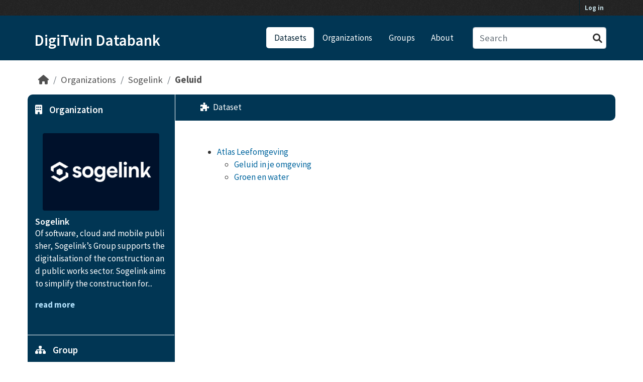

--- FILE ---
content_type: text/html; charset=utf-8
request_url: https://data.beta.geodan.nl/dataset/groups/geluidleefomgeving
body_size: 17099
content:
<!DOCTYPE html>
<!--[if IE 9]> <html lang="en" class="ie9"> <![endif]-->
<!--[if gt IE 8]><!--> <html lang="en"  > <!--<![endif]-->
  <head>
    <meta charset="utf-8" />
      <meta name="csrf_field_name" content="_csrf_token" />
      <meta name="_csrf_token" content="IjRiMjIyM2E4ZmRmNDk0ZjI3ZTg1NzYxMDRjNGVkMzJjMmEyZjY3ZDIi.aUK4TQ.oMXp8CPSo0BhVvtOWAJxOSnex2I" />

      <meta name="generator" content="ckan 2.10.4" />
      <meta name="viewport" content="width=device-width, initial-scale=1.0">
    <title>Geluid - Dataset - DigiTwin Databank</title>

    
    <link rel="shortcut icon" href="/base/images/ckan.ico" />
    
    
    
      
      
      
    
    
    

    
    
    
    


    
      
      
    
  
  <meta property="og:title" content="Geluid - DigiTwin Databank">
  <meta property="og:description" content="Iedereen reist graag snel van A naar B. In het drukbevolkte Nederland hoor je daardoor bijna overal verkeer. Er zijn nog meer geluidsbronnen, bijvoorbeeld windmolens. Geluid in onze woonomgeving...">


    
    <link href="/webassets/base/1c87a999_main.css" rel="stylesheet"/>
<link href="/webassets/ckanext-geoview/f197a782_geo-resource-styles.css" rel="stylesheet"/>
<link href="/webassets/ckanext-geodan-theme/779d5f24-geodan_main.css" rel="stylesheet"/>
<link href="/webassets/ckanext-geodan-theme/47ed1da3-geodan_primary.css" rel="stylesheet"/>
<link href="/webassets/ckanext-geodan-theme/0944e3a5-geodan_secondary-col.css" rel="stylesheet"/>
<link href="/webassets/ckanext-geodan-theme/261f8149-geodan_search.css" rel="stylesheet"/>
  
    
  <link rel="preconnect" href="https://fonts.googleapis.com">
  <link rel="preconnect" href="https://fonts.gstatic.com" crossorigin>
  <link href="https://fonts.googleapis.com/css2?family=Source+Sans+Pro:ital,wght@0,300;0,400;0,600;0,700;0,900;1,400&display=swap" rel="stylesheet">

  </head>

  
  <body data-site-root="https://data.beta.geodan.nl/" data-locale-root="https://data.beta.geodan.nl/" >

    
    <div class="visually-hidden-focusable"><a href="#content">Skip to main content</a></div>
  

  
    

 
<div class="account-masthead">
  <div class="container">
     
    <nav class="account not-authed" aria-label="Account">
      <ul class="list-unstyled">
        
        <li><a href="/user/login">Log in</a></li>
         
      </ul>
    </nav>
     
  </div>
</div>

<header class="masthead">
  <div class="container">
      
    <nav class="navbar navbar-expand-lg navbar-light">
      <hgroup class="header-text-logo navbar-left">

      
	<div class="h1-header">
		<a href="/">DigiTwin Databank</a>
	</div>


       </hgroup>
      <button class="navbar-toggler" type="button" data-bs-toggle="collapse" data-bs-target="#main-navigation-toggle"
        aria-controls="main-navigation-toggle" aria-expanded="false" aria-label="Toggle navigation">
        <span class="fa fa-bars text-white"></span>
      </button>

      <div class="main-navbar collapse navbar-collapse" id="main-navigation-toggle">
        <ul class="navbar-nav ms-auto mb-2 mb-lg-0">
          
            
              
              

		          <li class="active"><a href="/dataset/">Datasets</a></li><li><a href="/organization/">Organizations</a></li><li><a href="/group/">Groups</a></li><li><a href="/about">About</a></li>
	          
          </ul>

      
      
          <form class="d-flex site-search" action="/dataset/" method="get">
              <label class="d-none" for="field-sitewide-search">Search Datasets...</label>
              <input id="field-sitewide-search" class="form-control me-2"  type="text" name="q" placeholder="Search" aria-label="Search datasets..."/>
              <button class="btn" type="submit" aria-label="Submit"><i class="fa fa-search"></i></button>
          </form>
      
      </div>
    </nav>
  </div>
</header>

  
    <div class="main">
      <div id="content" class="container">
        
          
            <div class="flash-messages">
              
                
              
            </div>
          

          
            <div class="toolbar" role="navigation" aria-label="Breadcrumb">
              
                
                  <ol class="breadcrumb">
                    
<li class="home"><a href="/" aria-label="Home"><i class="fa fa-home"></i><span> Home</span></a></li>
                    
    
        
        
            
            
            <li><a href="/organization/">Organizations</a></li>
            
            
            <li><a href="/organization/sogelink">Sogelink</a></li>
        
        <li class="active"><a href="/dataset/geluidleefomgeving">Geluid</a></li>
    


                  </ol>
                
              
            </div>
          

          <div class="row wrapper">
            
            
            

            
              <aside class="secondary col-md-3">
                
                

  
    
      
      





  <div class="module module-narrow module-shallow context-info">
    
      <h2 class="module-heading"><i class="fa fa-building"></i> Organization</h2>
    
    <section class="module-content">
      
      
        <div class="image">
          <a href="/organization/sogelink">
            <img src="https://data.beta.geodan.nl/uploads/group/2024-03-29-111544.654594logo-sglk.png" width="200" alt="sogelink" />
          </a>
        </div>
      
      
    <h1 class="heading">
        
            Sogelink
        
        
    </h1>

      

  <p class="description">
    Of software, cloud and mobile publisher, Sogelink’s Group supports the digitalisation of the construction and public works sector. Sogelink aims to simplify the construction for...
  </p>
  <p class="read-more">
    <a href="/organization/about/sogelink">read more</a>
  </p>
  
  
  

      
      
    </section>
  </div>
  
    
  


  <div class="module module-narrow module-shallow">
    <h2 class="module-heading">
      <i class="fa fa-sitemap"></i>
      Group
    </h2>
    
    
      <section class="module-content">
        
          



	<a class="package-group-a" href="/group/atlas-leefomgeving?include_children=True">
		 
		<span  class="package-group-highlight" >Atlas Leefomgeving </span>
	</a>

	 
		 
	

	


        
      </section>
    
  </div>
  
  <div class="module module-narrow module-shallow">
    <h2 class="module-heading">
      <i class="fa fa-tags"></i>
      Categories
    </h2>
    
    
      <p class="module-content">No tags assigned</p>
    
  </div>
 

  
    


  
      
        <section class="module module-narrow module-shallow license">
          
            <h2 class="module-heading"><i class="fa fa-lock"></i> License</h2>
          
          
            <p class="module-content">
              
                
  
    
      <span>No License Provided</span>
    
  

                
              
            </p>
          
        </section>
      
  

  


              </aside>
            

            
              <div class="primary col-md-9 col-xs-12" role="main">
                
                
                  <article class="module">
                    
                      <header class="module-content page-header">
                        
                        <ul class="nav nav-tabs">
                          
  
    <span id="dataset-span-top"><i class="fa fa-puzzle-piece"></i><span>Dataset</span></span>
  

                        </ul>
                      </header>
                    
                    <div class="module-content">
                      
                      
  <h2 class="hide-heading">Groups</h2>

  

  
    <form method="post">
      



<div id="publisher-tree">
     
     	
     
     





<ul class="hierarchy-tree-top">
   
      
      
      
      
          <li id="node_atlas-leefomgeving">
      
      <div class="node-item">
          <a href="/group/atlas-leefomgeving">Atlas Leefomgeving</a>
          
              
              
          
      </div>
          
            <ul class="hierarchy-tree">  
      
      
      
      
          <li id="node_geluid-in-je-omgeving">
      
      <div class="node-item">
          <a href="/group/geluid-in-je-omgeving">Geluid in je omgeving</a>
          
              
              
          
      </div>
          
    </li>
   
      
      
      
      
          <li id="node_groen-en-water">
      
      <div class="node-item">
          <a href="/group/groen-en-water">Groen en water</a>
          
              
              
          
      </div>
          
    </li>
   </ul>
          
    </li>
  
</ul>
</div>
    </form>
  


                    </div>
                  </article>
                
              </div>
            
          </div>
        
      </div>
    </div>
  
    <footer class="site-footer">
  <div class="container">
    
    <div class="row">
      <div class="col-md-8 footer-links">
        
          <ul class="list-unstyled">
            
    <li><a href="/about">About DigiTwin Databank</a></li>
    <li><a href="http://docs.ckan.org/en/2.10/api/">CKAN API</a></li>
    <li><a href="http://www.ckan.org/">About CKAN</a></li>
    <li><a href="http://www.opendefinition.org/okd/"><img src="/base/images/od_80x15_blue.png" alt="Open Data"></a></li>

          </ul>
          <ul class="list-unstyled">
            

          </ul>
        
      </div>
      <div class="col-md-4 attribution">
        

        
    
<form class="lang-select" action="/util/redirect" data-module="select-switch" method="POST">
  
<input type="hidden" name="_csrf_token" value="IjRiMjIyM2E4ZmRmNDk0ZjI3ZTg1NzYxMDRjNGVkMzJjMmEyZjY3ZDIi.aUK4TQ.oMXp8CPSo0BhVvtOWAJxOSnex2I"/> 
  <div class="form-group">
    <label for="field-lang-select">Language</label>
    <select id="field-lang-select" name="url" data-module="autocomplete" data-module-dropdown-class="lang-dropdown" data-module-container-class="lang-container">
      
        <option value="/en/dataset/groups/geluidleefomgeving" selected="selected">
          English
        </option>
      
        <option value="/tr/dataset/groups/geluidleefomgeving" >
          Türkçe
        </option>
      
        <option value="/cs_CZ/dataset/groups/geluidleefomgeving" >
          čeština (Česko)
        </option>
      
        <option value="/hu/dataset/groups/geluidleefomgeving" >
          magyar
        </option>
      
        <option value="/pl/dataset/groups/geluidleefomgeving" >
          polski
        </option>
      
        <option value="/hr/dataset/groups/geluidleefomgeving" >
          hrvatski
        </option>
      
        <option value="/ca/dataset/groups/geluidleefomgeving" >
          català
        </option>
      
        <option value="/gl/dataset/groups/geluidleefomgeving" >
          galego
        </option>
      
        <option value="/uk_UA/dataset/groups/geluidleefomgeving" >
          українська (Україна)
        </option>
      
        <option value="/km/dataset/groups/geluidleefomgeving" >
          ខ្មែរ
        </option>
      
        <option value="/mk/dataset/groups/geluidleefomgeving" >
          македонски
        </option>
      
        <option value="/es_AR/dataset/groups/geluidleefomgeving" >
          español (Argentina)
        </option>
      
        <option value="/ne/dataset/groups/geluidleefomgeving" >
          नेपाली
        </option>
      
        <option value="/lt/dataset/groups/geluidleefomgeving" >
          lietuvių
        </option>
      
        <option value="/th/dataset/groups/geluidleefomgeving" >
          ไทย
        </option>
      
        <option value="/ru/dataset/groups/geluidleefomgeving" >
          русский
        </option>
      
        <option value="/pt_PT/dataset/groups/geluidleefomgeving" >
          português (Portugal)
        </option>
      
        <option value="/sq/dataset/groups/geluidleefomgeving" >
          shqip
        </option>
      
        <option value="/da_DK/dataset/groups/geluidleefomgeving" >
          dansk (Danmark)
        </option>
      
        <option value="/no/dataset/groups/geluidleefomgeving" >
          norsk
        </option>
      
        <option value="/en_AU/dataset/groups/geluidleefomgeving" >
          English (Australia)
        </option>
      
        <option value="/is/dataset/groups/geluidleefomgeving" >
          íslenska
        </option>
      
        <option value="/tl/dataset/groups/geluidleefomgeving" >
          Filipino (Pilipinas)
        </option>
      
        <option value="/my_MM/dataset/groups/geluidleefomgeving" >
          မြန်မာ (မြန်မာ)
        </option>
      
        <option value="/fr/dataset/groups/geluidleefomgeving" >
          français
        </option>
      
        <option value="/de/dataset/groups/geluidleefomgeving" >
          Deutsch
        </option>
      
        <option value="/sk/dataset/groups/geluidleefomgeving" >
          slovenčina
        </option>
      
        <option value="/am/dataset/groups/geluidleefomgeving" >
          አማርኛ
        </option>
      
        <option value="/zh_Hant_TW/dataset/groups/geluidleefomgeving" >
          中文 (繁體, 台灣)
        </option>
      
        <option value="/sv/dataset/groups/geluidleefomgeving" >
          svenska
        </option>
      
        <option value="/fi/dataset/groups/geluidleefomgeving" >
          suomi
        </option>
      
        <option value="/he/dataset/groups/geluidleefomgeving" >
          עברית
        </option>
      
        <option value="/ro/dataset/groups/geluidleefomgeving" >
          română
        </option>
      
        <option value="/sr/dataset/groups/geluidleefomgeving" >
          српски
        </option>
      
        <option value="/nl/dataset/groups/geluidleefomgeving" >
          Nederlands
        </option>
      
        <option value="/lv/dataset/groups/geluidleefomgeving" >
          latviešu
        </option>
      
        <option value="/zh_Hans_CN/dataset/groups/geluidleefomgeving" >
          中文 (简体, 中国)
        </option>
      
        <option value="/mn_MN/dataset/groups/geluidleefomgeving" >
          монгол (Монгол)
        </option>
      
        <option value="/bs/dataset/groups/geluidleefomgeving" >
          bosanski
        </option>
      
        <option value="/sl/dataset/groups/geluidleefomgeving" >
          slovenščina
        </option>
      
        <option value="/ar/dataset/groups/geluidleefomgeving" >
          العربية
        </option>
      
        <option value="/uk/dataset/groups/geluidleefomgeving" >
          українська
        </option>
      
        <option value="/ko_KR/dataset/groups/geluidleefomgeving" >
          한국어 (대한민국)
        </option>
      
        <option value="/es/dataset/groups/geluidleefomgeving" >
          español
        </option>
      
        <option value="/fa_IR/dataset/groups/geluidleefomgeving" >
          فارسی (ایران)
        </option>
      
        <option value="/it/dataset/groups/geluidleefomgeving" >
          italiano
        </option>
      
        <option value="/en_GB/dataset/groups/geluidleefomgeving" >
          English (United Kingdom)
        </option>
      
        <option value="/sr_Latn/dataset/groups/geluidleefomgeving" >
          srpski (latinica)
        </option>
      
        <option value="/bg/dataset/groups/geluidleefomgeving" >
          български
        </option>
      
        <option value="/nb_NO/dataset/groups/geluidleefomgeving" >
          norsk bokmål (Norge)
        </option>
      
        <option value="/eu/dataset/groups/geluidleefomgeving" >
          euskara
        </option>
      
        <option value="/pt_BR/dataset/groups/geluidleefomgeving" >
          português (Brasil)
        </option>
      
        <option value="/vi/dataset/groups/geluidleefomgeving" >
          Tiếng Việt
        </option>
      
        <option value="/el/dataset/groups/geluidleefomgeving" >
          Ελληνικά
        </option>
      
        <option value="/id/dataset/groups/geluidleefomgeving" >
          Indonesia
        </option>
      
        <option value="/ja/dataset/groups/geluidleefomgeving" >
          日本語
        </option>
      
    </select>
  </div>
  <button class="btn btn-default d-none " type="submit">Go</button>
</form>


    <p id="footer-attribution"><strong>Powered by </strong> <a class="hide-text ckan-footer-logo" href="http://ckan.org"></a></p>

      </div>
    </div>
    
  </div>
</footer>
  
  
  
  
  
    

      

    
    
    <link href="/webassets/vendor/f3b8236b_select2.css" rel="stylesheet"/>
<link href="/webassets/vendor/d05bf0e7_fontawesome.css" rel="stylesheet"/>
    <script src="/webassets/vendor/8c3c143a_jquery.js" type="text/javascript"></script>
<script src="/webassets/vendor/5027b870_vendor.js" type="text/javascript"></script>
<script src="/webassets/vendor/6d1ad7e6_bootstrap.js" type="text/javascript"></script>
<script src="/webassets/base/6fddaa3f_main.js" type="text/javascript"></script>
<script src="/webassets/base/0d750fad_ckan.js" type="text/javascript"></script>
  </body>
</html>

--- FILE ---
content_type: text/css; charset=utf-8
request_url: https://data.beta.geodan.nl/webassets/ckanext-geodan-theme/779d5f24-geodan_main.css
body_size: 4720
content:
:root {
    font-size: 17px;
}
body {
    background: transparent;
    --color-1: #013654; /*#282828*/
    --color-2: #012133;
    --color-contrast: #fff;
    --color-button: #00659e;
    --color-button-light: #b1e1fc;
    font-family: Source Sans Pro, sans-serif;
    font-size: 1rem;
}
.main {
    background: transparent;
    min-height: calc(100vh - 300px);
}

a {
    color: var(--color-button);
}
a:hover {
    text-decoration: none;
}

.account-masthead {
    background-color: rgb(35, 35, 35);
}

.masthead {
    background-color: var(--color-1);
    background-image: none;
    padding: 0;
}

.masthead .navigation .nav-pills li a {
    font-weight: 600;
}

.masthead .main-navbar ul li:hover a, .masthead .main-navbar ul li:focus a, .masthead .main-navbar ul li.active a {
    background-color: var(--color-contrast);
    color: var(--color-2);
}

.btn-primary {
    color: #fff;
    background-color: var(--color-button);
    border-color: var(--color-button);
    transition: 0.4s;
}

.wrapper {
    box-shadow: none;
    border: none;
}

.box {
    box-shadow: none;
}

.homepage .row {
    margin-bottom: 2rem;
}

.h1-header {
    margin-top: 10px;
}
.h1-header a {
    font-size: 1.8rem;
    height: 100%;
    text-align: center;
    font-weight: 600;
    color: var(--color-contrast);
}

.context-info h1.heading {
    margin-block-start: 0;
    margin-block-end: 0;
    margin: 0;
}

h2 {
    font-size: 28px;
}
h3 {
    font-size: 24px;
}
.dataset-heading, 
.media-heading {
    font-size: 1.3rem;
}
.module-narrow .module-heading, 
.resource-item .heading, 
.resource-item .description,
.toolbar .breadcrumb,
.nav-item > a,
.badge,
.btn,
label,
.form-control {
    font-size: 1.1rem;
}
.badge {
    font-size: 0.7rem;
}

.module-heading {
    font-size: 12px;
}

.badge {
    border-radius: 6px;
    margin-left: 10px;
    background-color: var(--color-2);
}

.pill-dark-bg {
    background-color: var(--color-2);
    color: var(--color-contrast);
    border: 1px solid var(--color-button-light);
}
.pill-dark-bg:hover {
    background-color: var(--color-2);
    color: #fff;
    filter: brightness(130%);
}

.page-header {
    background-color: #fff;
}

.geodan-resetfloat {
    float: none;
    margin: auto;
}
.tag {
    display: inline-block;
    margin-bottom: 4px;
    color: var(--color-2);
    font-weight: 700;
    font-size: 1rem;
    background-color: transparent;
    padding: 0px 10px;
    border: none;
    -webkit-box-shadow: none;
    box-shadow: none;
}
.tag-count {
    background-color: var(--color-2);
    color: #fff;
    padding: 0 10px 3px;
    border: none;
    border-radius: 100px;
    margin-left: 15px;
}
a.tag:hover {
    text-decoration: none;
    color: var(--color-1);
    background-color: transparent;
    border: none;
    -webkit-box-shadow: none;
    box-shadow: none;
}
a.tag:hover .tag-count{
    text-decoration: none;
    color: var(--color-2);
    background-color: #fff;
    border: 1px solid var(--color-2);
}

.site-footer {
    background: var(--color-1);
    padding: 40px 0 25px;
    margin-top: 40px;
}
.site-footer a, .site-footer label {
    font-weight: 600;
    color: #fff;
}
.site-footer .footer-links a:hover {
    color: #ddd;
}
#footer-attribution {
    display: flex;
    align-items: flex-end;
    margin-top: 15px;
}
#footer-attribution a {
    margin-left: 10px;
}

.table-bordered {
    border: none;
}
.table thead {
    display: none;
}
.table-striped th, .table-striped td {
    background-color: transparent !important;
    border: none !important;
    padding-top: 15px !important;
}
.table-striped th {
    color: var(--color-2);
    width: min(30%, 250px);
}
.table-striped td {
    width: 70%;
}
.table-striped tr {
    background-color: transparent !important;
    border-bottom: 1px solid #ddd;
}




.resource-item {
    display: flex;
    flex-wrap: wrap;
    column-gap: 20px;
}
.resource-item-main {
    min-width: min(300px, 100%);
}
.resource-buttons {
    min-width: min(200px, 100%);
    display: flex;
    flex-wrap: wrap;
    justify-content: flex-end;
    align-items: center;
    margin-left: auto;
}
.resource-button {
    background-color: var(--color-button);
    color: #fff;
    padding: 3px 9px;
    border-radius: 10px;
    margin: 4px;
}
.resource-button:hover, .resource-button:active {
    background-color: var(--color-2);
    color: #fff;
}

.badge[data-format="3dtiles"] {
    background-color: #035280;
}
.badge[data-format="wms"] {
    background-color: #069932;
}
.badge[data-format="wmts"] {
    background-color: #2cdb60;
}
.badge[data-format="geojson"] {
    background-color: #a8192c;
}
.badge[data-format="shp"] {
    background-color: #d69511;
}

--- FILE ---
content_type: text/css; charset=utf-8
request_url: https://data.beta.geodan.nl/webassets/ckanext-geodan-theme/47ed1da3-geodan_primary.css
body_size: 841
content:
.primary {
    padding: 0;
}
.page-header.module-content {
    background-color: var(--color-1);
    color: #fff;
    border-bottom: none;
    border-left: 1px solid #fff;
    border-radius: 0 10px 10px 0;
    margin: 0;
}
.module-resource .page-header {
    border-radius: 3px;
}
.nav-tabs {
    border: none;
}
.page-header .nav-tabs li a {
    color: #fff;
}
.nav-tabs li a:hover {
    color: var(--color-2);
}
.nav-tabs li.active a {
    color: var(--color-2);
}

#dataset-span-top {
    display: inline-block;
    padding-bottom: 15px;
}

#dataset-span-top i {
    margin-right: 8px;
}

.module-content {
    padding: 50px;
}
.primary .module-content:nth-child(2n) {
    padding-top: 50px;
}

#dataset-resources, .additional-info {
    margin-top: 50px;
}

.resource-list {
    margin: 15px 0;
}

--- FILE ---
content_type: text/css; charset=utf-8
request_url: https://data.beta.geodan.nl/webassets/ckanext-geodan-theme/0944e3a5-geodan_secondary-col.css
body_size: 1273
content:

.row.wrapper::before {
    background-color: var(--color-1);
    border: none;
    border-radius: 10px 0 10px 10px;
}
.secondary {
    color: #fff;
}

.secondary .module-narrow {
    border-bottom: 1px solid #fff;
    padding: 10px 0 20px;
}
.secondary .module-heading {
    background-color: transparent;
    border: none;
}
.secondary .module-heading .fa {
    margin-right: 10px;
}
.secondary .image {
    padding: 0 15px;
}
.secondary a {
    color: var(--color-button-light);
}
.secondary a:hover {
    color: #fff;
}
.package-group-a {
    display: block;
    color: #bbb;
    font-size: 0.9rem;
}
.package-group-a:hover {
    color: #ddd;
}
.package-group-highlight {
    filter: brightness(130%);
    font-weight: 700;
}
.pill-tag {
    margin-bottom: 7px;
}
.module-footer {
	display: none;
}
.nums dl dt, .nums dl dd {
    color: #fff;
}
.nums {
    color: var(--color-contrast);
    display: flex;
    align-items: center;
}
.num-label, .nums dl dt {
    font-size: 1.1rem !important;
    margin-right: 20px;
}
.num-count, .nums dl dd {
    font-size: 2rem !important;
}
.empty {
    color: #ccc;
    font-style: normal;
    font-size: 0.9rem;
}

--- FILE ---
content_type: text/css; charset=utf-8
request_url: https://data.beta.geodan.nl/webassets/ckanext-geodan-theme/261f8149-geodan_search.css
body_size: 1674
content:
.dataset-heading a {
    font-size: 1.3rem;
}
.package-item-org, .package-item-tags {
    color: var(--color-2);
    font-size: 0.8rem;
    font-weight: 400;
}
.package-item-org a, .package-item-tags a {
    font-weight: 700;
}
.package-item-tags a:not(:last-child)::after {
    content: ' -';
}
.package-description {
    margin: 12px 0;
}
.package-bottom {
    display: grid;
    grid-template-columns: 1fr 220px;
    column-gap: 50px;
    align-items: center;
}
.package-item-last-updated {
    display: block;
    margin-top: 6px;
    text-align: right;
    color: var(--color-1);
    font-size: 0.9rem;
}


.row.wrapper::before {
    background-color: var(--color-1);
}
#filter-menu-header {
    background-color: var(--color-1);
    padding: 15px 0 6px;
    margin-bottom: 10px;
    border-radius: 10px;
    font-size: 1.1rem;
    font-weight: 600;
    color: #fff;
    display: flex;
    justify-content: center;
}
#filter-menu-header .fa-filter {
    margin-left: 15px;
}
.filters .module-heading {
    background-color: transparent;
    border: none;
    color: #ddd;
}
.filters .fa-filter {
    display: none;
}
.filters .nav-item {
    border: none;
    padding: 4px 25px;
}
.filters .nav-item a {
    padding-left: 25px;
}
.filters .item-label {
    color: #fff;
}
.filters .nav-item:hover .item-label {
    color: var(--color-1);
}
.nav-item .separator {
    display: none;
}
.filters .module-footer {
    margin-top: 10px;
    border-color: #fff;
}
.empty {
    color: #ccc;
    font-style: normal;
    font-size: 0.9rem;
}